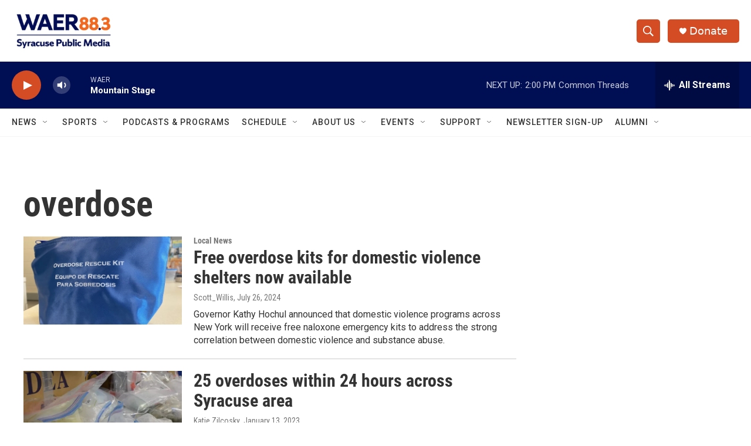

--- FILE ---
content_type: text/html; charset=utf-8
request_url: https://www.google.com/recaptcha/api2/aframe
body_size: 265
content:
<!DOCTYPE HTML><html><head><meta http-equiv="content-type" content="text/html; charset=UTF-8"></head><body><script nonce="FiOFhWjmTmon2V0T-J2r6A">/** Anti-fraud and anti-abuse applications only. See google.com/recaptcha */ try{var clients={'sodar':'https://pagead2.googlesyndication.com/pagead/sodar?'};window.addEventListener("message",function(a){try{if(a.source===window.parent){var b=JSON.parse(a.data);var c=clients[b['id']];if(c){var d=document.createElement('img');d.src=c+b['params']+'&rc='+(localStorage.getItem("rc::a")?sessionStorage.getItem("rc::b"):"");window.document.body.appendChild(d);sessionStorage.setItem("rc::e",parseInt(sessionStorage.getItem("rc::e")||0)+1);localStorage.setItem("rc::h",'1769364316310');}}}catch(b){}});window.parent.postMessage("_grecaptcha_ready", "*");}catch(b){}</script></body></html>